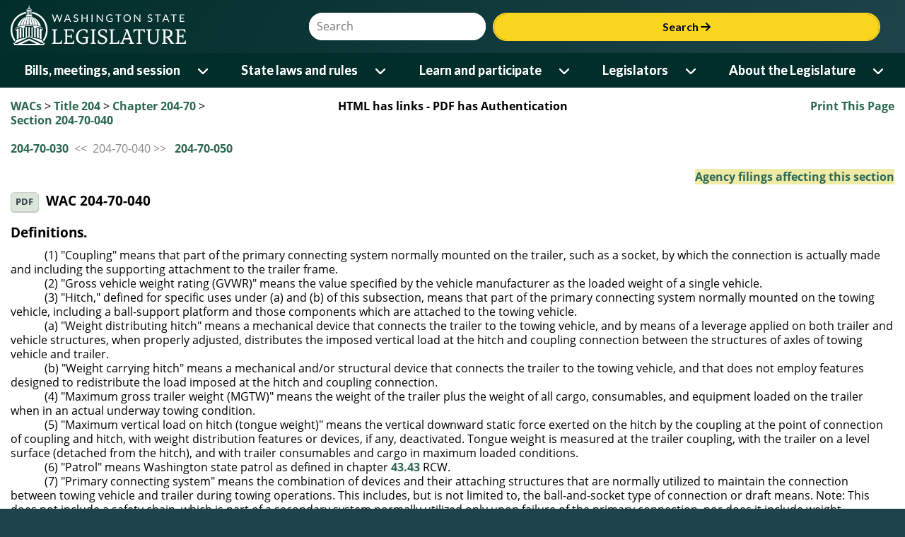

--- FILE ---
content_type: application/javascript
request_url: https://app.leg.wa.gov/WAC/js/AppNamespace.js
body_size: 79
content:
//create namespace for CMD
var WSLApp = WSL.EnsureNamespace('WSL.WAC');

